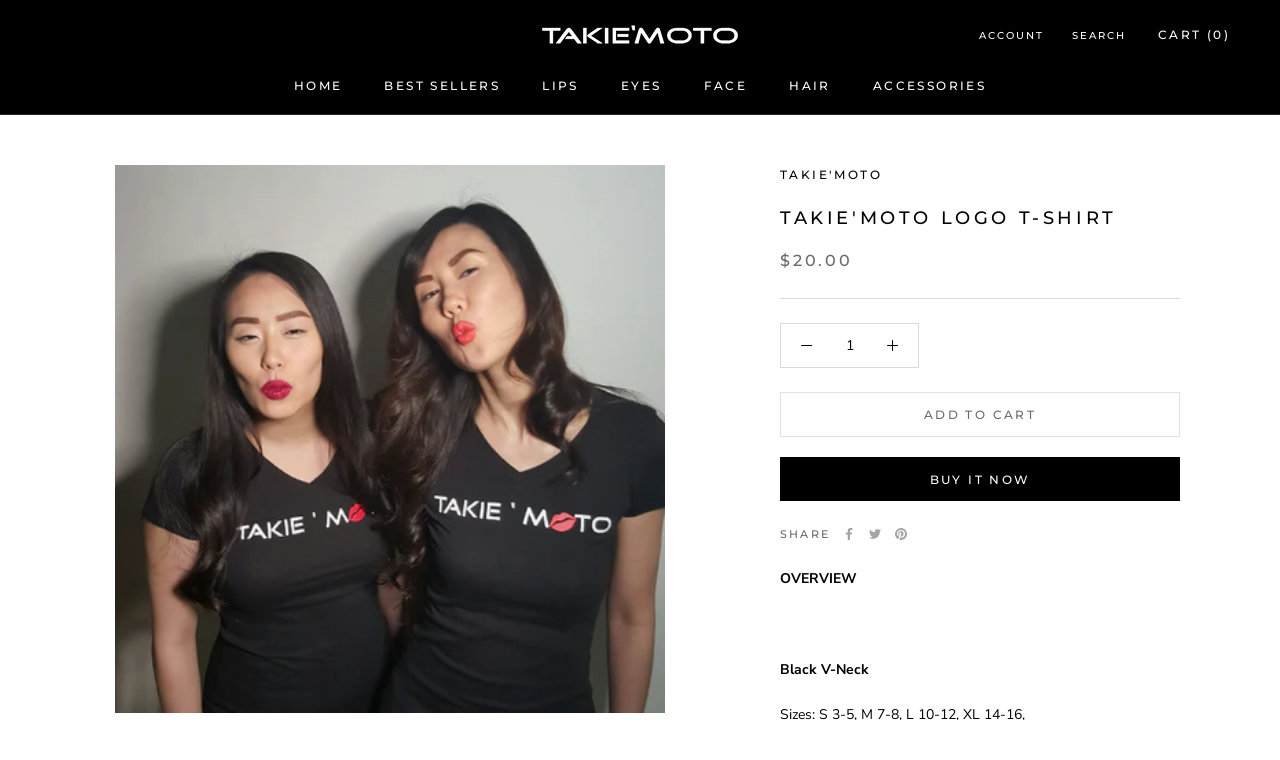

--- FILE ---
content_type: text/javascript
request_url: https://takiemoto.com/cdn/shop/t/2/assets/custom.js?v=183944157590872491501631574328
body_size: -689
content:
//# sourceMappingURL=/cdn/shop/t/2/assets/custom.js.map?v=183944157590872491501631574328
